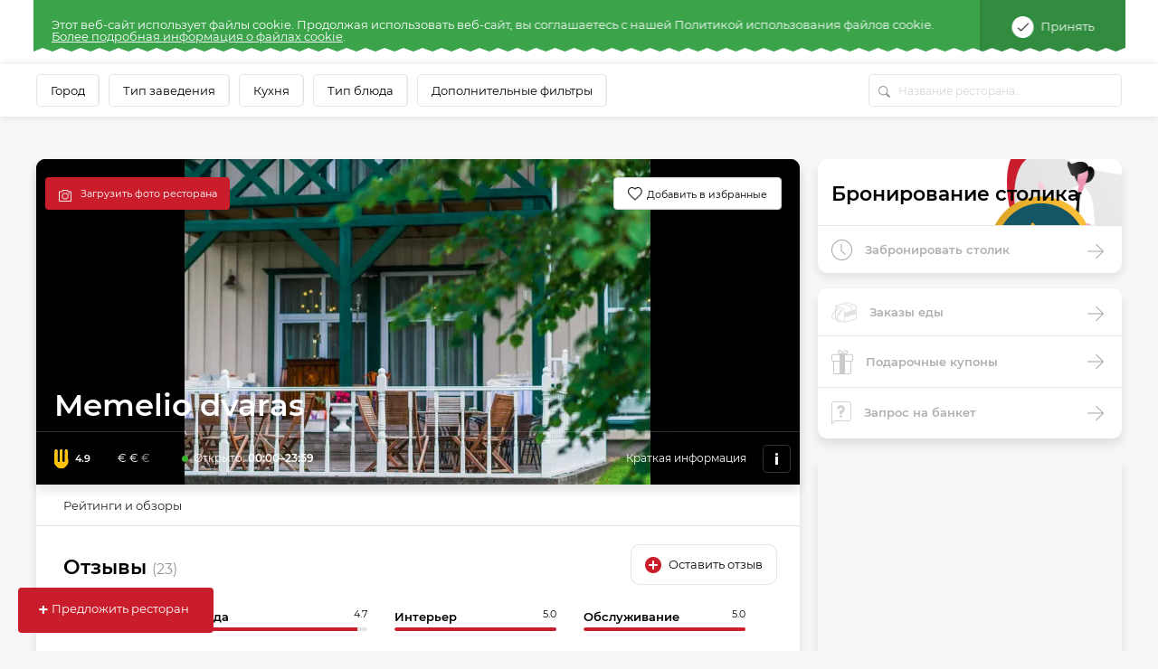

--- FILE ---
content_type: text/html; charset=UTF-8
request_url: https://www.meniu.lt/restoran/2340/kommentarii/nagruzki
body_size: 4139
content:
<div class="container-fluid additional-padding rating desktop">
    <div class="row">
        <div class="col-12">
            <div class="content-wrapper shadow p-t-md">
                <div class="row">
                    <div class="col-12">
                        <div class="title p-title">
                            Отзывы
                            <span>(23)</span>
                        </div>
                        <div class="btn white-btn"
                            data-url="/1/2340/kommentarii/kommentariy?redirectUrl=%252Frestoran%252Fmemelio-dvaras"
                            data-handlers="modalLink gtagEventTrack"
                            data-dismiss-last="true"
                            data-ga-category="Login"
                            data-ga-action="Open">Оставить отзыв</div>
                    </div>
                </div>
                <div class="row main-row">
                    <div class="col-2 left">
                        <div class="ratingf">
                            <img class="fork" src="https://static.meniu.lt/assets/vendor/klavakrapstis/meniu-html-v2/dist/images/fork-low.svg" alt="">
                            <div class="fork-overlay" style="background: url(https://static.meniu.lt/assets/vendor/klavakrapstis/meniu-html-v2/dist/images/fork-full.svg) no-repeat bottom/cover;height: 98%"></div>
                            <span>4,9
                                <img class="i-btn" src="https://static.meniu.lt/assets/vendor/klavakrapstis/meniu-html-v2/dist/images/info-btn.png" alt="" onclick="$('.rating .main-row').toggleClass('expanded');">
                            </span>
                        </div>
                    </div>
                    <div class="col-10 right">
                        <div class="row">
                            <div class="col-4">
                                <div class="wrapper">
                                    <div class="title">
                                        Еда
                                        <span>4.7</span>
                                    </div>
                                    <div class="progress">
                                        <div class="progress-bar"
                                             role="progressbar"
                                             aria-valuenow="94"
                                             aria-valuemin="0"
                                             aria-valuemax="100"
                                             style="width:94%">
                                        </div>
                                    </div>
                                </div>
                            </div>
                            <div class="col-4">
                                <div class="wrapper">
                                    <div class="title">
                                        Интерьер
                                        <span>5.0</span>
                                    </div>
                                    <div class="progress">
                                        <div class="progress-bar"
                                             role="progressbar"
                                             aria-valuenow="100"
                                             aria-valuemin="0"
                                             aria-valuemax="100"
                                             style="width:100%">
                                        </div>
                                    </div>
                                </div>
                            </div>
                            <div class="col-4">
                                <div class="wrapper">
                                    <div class="title">
                                        Обслуживание
                                        <span>5.0</span>
                                    </div>
                                    <div class="progress">
                                        <div class="progress-bar" role="progressbar"
                                             aria-valuenow="100"
                                             aria-valuemin="0"
                                             aria-valuemax="100"
                                             style="width:100%">
                                        </div>
                                    </div>
                                </div>
                            </div>
                        </div>
                    </div>
                    <div class="col-12 p-0 r-collapse">
                        <div class="svg-wrapper text-center row">
                            <div class="col-4">
                                <div class="single-chart">
                                    <svg class="circle-chart" viewbox="0 0 33.83098862 33.83098862" width="72" height="74" xmlns="http://www.w3.org/2000/svg">
                                        <circle class="circle-chart__background" stroke="#e5e5e5" stroke-width="2" fill="none" cx="16.91549431" cy="16.91549431" r="15.91549431"/>
                                        <circle class="circle-chart__circle" stroke="#f2b11c" stroke-width="2" stroke-dasharray="98,100" stroke-linecap="square" fill="none" cx="16.91549431" cy="16.91549431" r="15.91549431"/>
                                        <g class="circle-chart__info">
                                            <div class="percent">
                                                <span>4</span>,9
                                            </div>
                                        </g>
                                    </svg>
                                </div>
                                <div class="bottom-info">
                                    <img class="logo" src="https://static.meniu.lt/assets/vendor/klavakrapstis/meniu-html-v2/dist/images/meniu.png" alt="" style="width: 74px; margin-top: 15px">
                                    <div class="totals">
                                        <span>%счет% </span> отзывов
                                    </div>
                                </div>
                            </div>
                            <div class="col-4">
                                <div class="single-chart">
                                    <svg class="circle-chart" viewbox="0 0 33.83098862 33.83098862" width="72" height="74" xmlns="http://www.w3.org/2000/svg">
                                        <circle class="circle-chart__background" stroke="#e5e5e5" stroke-width="2" fill="none" cx="16.91549431" cy="16.91549431" r="15.91549431"/>
                                        <circle class="circle-chart__circle" stroke="#4665ac" stroke-width="2" stroke-dasharray="100,100" stroke-linecap="square" fill="none" cx="16.91549431" cy="16.91549431" r="15.91549431"/>
                                        <g class="circle-chart__info">
                                            <div class="percent">
                                                <span>5</span>,0
                                            </div>
                                        </g>
                                    </svg>
                                </div>
                                <div class="bottom-info">
                                    <img class="logo" src="https://static.meniu.lt/assets/vendor/klavakrapstis/meniu-html-v2/dist/images/fb.png" alt="" style="width: 69px; margin-top: 18px">
                                    <div class="totals">
                                        <span>%счет% </span> отзывов
                                    </div>
                                </div>
                            </div>
                            <div class="col-4">
                                <div class="single-chart">
                                    <svg class="circle-chart" viewbox="0 0 33.83098862 33.83098862" width="72" height="74" xmlns="http://www.w3.org/2000/svg">
                                        <circle class="circle-chart__background" stroke="#e5e5e5" stroke-width="2" fill="none" cx="16.91549431" cy="16.91549431" r="15.91549431"/>
                                        <circle class="circle-chart__circle" stroke="#df4c3d" stroke-width="2" stroke-dasharray="94,100" stroke-linecap="square" fill="none" cx="16.91549431" cy="16.91549431" r="15.91549431"/>
                                        <g class="circle-chart__info">
                                            <div class="percent">
                                                <span>4</span>,7
                                            </div>
                                        </g>
                                    </svg>
                                </div>
                                <div class="bottom-info">
                                    <img class="logo" src="https://static.meniu.lt/assets/vendor/klavakrapstis/meniu-html-v2/dist/images/google.png" alt="" style="width: 69px; margin-top: 18px">
                                    <div class="totals">
                                        <span>%счет% </span> отзывов
                                    </div>
                                </div>
                            </div>
                        </div>
                    </div>
                </div>
                                <div id="feedbacks-data" class="feedbacks" data-bind="commentPostCallback">
                        <div class="row single-feedback mx-0">
    <div class="col-12 px-0">
                    <img class="profile" src="https://static.meniu.lt/assets/vendor/klavakrapstis/meniu-html-v2/dist/images/unknown.png" alt="">
                <div class="i-wrapper">
            <div class="name">Janina Rückert</div>
            <div class="r-wr">
                <div class="ratingf">
                    <img class="fork" src="https://static.meniu.lt/assets/vendor/klavakrapstis/meniu-html-v2/dist/images/fork-low.svg" alt="">
                    <div class="fork-overlay" style="background: url(https://static.meniu.lt/assets/vendor/klavakrapstis/meniu-html-v2/dist/images/fork-full.svg) no-repeat bottom/cover;height: 100%"></div>
                    <span>5.0</span>
                </div>
                <div class="hover-r">
                    <div class="wrapper">
                        <div class="title">
                            Еда
                            <span>0.0</span>
                        </div>
                        <div class="progress">
                            <div class="progress-bar"
                                 role="progressbar"
                                 aria-valuenow="0"
                                 aria-valuemin="0"
                                 aria-valuemax="100"
                                 style="width:0%">
                            </div>
                        </div>
                    </div>
                    <div class="wrapper">
                        <div class="title">
                            Интерьер
                            <span>0.0</span>
                        </div>
                        <div class="progress">
                            <div class="progress-bar"
                                 role="progressbar"
                                 aria-valuenow="0"
                                 aria-valuemin="0"
                                 aria-valuemax="100"
                                 style="width:0%">
                            </div>
                        </div>
                    </div>
                    <div class="wrapper">
                        <div class="title">
                            Обслуживание
                            <span>0.0</span>
                        </div>
                        <div class="progress">
                            <div class="progress-bar"
                                 role="progressbar"
                                 aria-valuenow="0"
                                 aria-valuemin="0"
                                 aria-valuemax="100"
                                 style="width:0%">
                            </div>
                        </div>
                    </div>
                </div>
            </div>
            <div class="date">Июль 29, 2021</div>
        </div>
        <div class="btn-wrapper">
            <button class="arrow clicked"
                data-handlers="modalLink"
                data-dismiss-last="true"
                data-url="/1401693/kommentarii/kommentariy/otvet/modal?redirectUrl=%252Frestoran%252Fmemelio-dvaras">
                <span>Ответить</span>
            </button>
            <div class="likes">
                <button class="liked"
                    data-handlers="commentLike"
                    data-comment-likes-count-element="#comment-likes-count-1401693"
                    data-url="/1401693/kommentarii/kak/1"></button>
                <button class="disliked"
                    data-handlers="commentLike"
                    data-comment-likes-count-element="#comment-likes-count-1401693"
                    data-url="/1401693/kommentarii/kak/0"></button>
                <span id="comment-likes-count-1401693" class="">0</span>
            </div>
        </div>
    </div>
    <div class="col-12 px-0">
        <div class="comment c-padding">Nice and romantic location in the beautiful nature. The stuff are friendly and the Service was excellent.</div>
    </div>
        <div id="reply_info_1401693" class="col-12 px-0"></div>
        <div class="col-12 pr-0 m-t-sm" style="padding-left: 68px;">
        

<form action="/1401693/kommentarii/kommentariy/otvet" method="post"
    novalidate="novalidate"
    data-handlers="modalLink"
    data-dismiss-last="true"
    data-url="/1401693/kommentarii/kommentariy/otvet"
    data-self-body-replace="true"
    data-comment-id="1401693"
    data-comment-row-body="#reply_info_1401693"
    data-fire-event="commentPostCallback" style="display: block;">
    <div class="form-row flex-nowrap">
        <div class="form-group col-10 pr-0 input-wrapper ">
                                        <input type="text" autocomplete="off" data-bind="emojioneArea" data-emojiable="true" name="comment[content]" class="form-control w-100 input-area" style="border-radius: 8px 8px 8px 8px; height: 38px;">
                        <div class="btn-wrapper" style="right: 33px;">
                <div class="custom-file">
                    <input type="file" class="custom-file-input" id="file-upload-1401693-1" style="display:none"
                        name="attachment"
                        data-bind="commentFileUpload"
                        data-url="/vlozheniye/zagruzka/fayl/comment_photo/TYPE_COMMENT_PHOTO"
                        data-attachment-errors-element="#attachments-errors-1401693"
                        data-thumbnail-collection-container="#attachments-block-1401693"
                        data-thumbnail-prototype="            &lt;li class=&quot;file collection-item&quot;&gt;
            &lt;input type=&quot;hidden&quot; id=&quot;comment_photos___name___photo_path&quot; name=&quot;comment[photos][__name__][photo][path]&quot; /&gt;
            &lt;input type=&quot;hidden&quot; id=&quot;comment_photos___name___photo_originalName&quot; name=&quot;comment[photos][__name__][photo][originalName]&quot; /&gt;
            &lt;input type=&quot;hidden&quot; id=&quot;comment_photos___name___photo_temporaryId&quot; name=&quot;comment[photos][__name__][photo][temporaryId]&quot; /&gt;
            &lt;span class=&quot;remove&quot; data-handlers=&quot;removeCollectionItem&quot;&gt;+&lt;/span&gt;
        &lt;/li&gt;
    "
                        data-prototype-index-name="__name__">
                    <label class="custom-file-label" for="file-upload-1401693-1">
                        <img class="" src="https://static.meniu.lt/assets/vendor/klavakrapstis/meniu-html-v2/dist/images/attach.png" alt="">
                    </label>
                </div>
                <div class="custom-file">
                    <input type="file" class="custom-file-input" id="file-upload-1401693-2" style="display:none"
                        name="attachment"
                        data-bind="commentFileUpload"
                        data-url="/vlozheniye/zagruzka/fayl/comment_photo/TYPE_COMMENT_PHOTO"
                        data-attachment-errors-element="#attachments-errors-1401693"
                        data-thumbnail-collection-container="#attachments-block-1401693"
                        data-thumbnail-prototype="            &lt;li class=&quot;file collection-item&quot;&gt;
            &lt;input type=&quot;hidden&quot; id=&quot;comment_photos___name___photo_path&quot; name=&quot;comment[photos][__name__][photo][path]&quot; /&gt;
            &lt;input type=&quot;hidden&quot; id=&quot;comment_photos___name___photo_originalName&quot; name=&quot;comment[photos][__name__][photo][originalName]&quot; /&gt;
            &lt;input type=&quot;hidden&quot; id=&quot;comment_photos___name___photo_temporaryId&quot; name=&quot;comment[photos][__name__][photo][temporaryId]&quot; /&gt;
            &lt;span class=&quot;remove&quot; data-handlers=&quot;removeCollectionItem&quot;&gt;+&lt;/span&gt;
        &lt;/li&gt;
    "
                        data-prototype-index-name="__name__">
                    <label class="custom-file-label" for="file-upload-1401693-2">
                        <img class="" src="https://static.meniu.lt/assets/vendor/klavakrapstis/meniu-html-v2/dist/images/take-photo.png" alt="">
                    </label>
                </div>
            </div>
        </div>
        <div class="form-group col-2 pl-0">
            <button type="submit" class="btn btn-primary btn-orange" style="width: 100%; font-size: 14px;">
                Пост
            </button>
        </div>
    </div>
    <div id="attachments-block-1401693" class="form-row comment-area">
            </div>
</form>

    </div>
</div>    <div class="row single-feedback mx-0">
    <div class="col-12 px-0">
                    <img class="profile" src="https://static.meniu.lt/assets/vendor/klavakrapstis/meniu-html-v2/dist/images/unknown.png" alt="">
                <div class="i-wrapper">
            <div class="name">Julius Maciukas</div>
            <div class="r-wr">
                <div class="ratingf">
                    <img class="fork" src="https://static.meniu.lt/assets/vendor/klavakrapstis/meniu-html-v2/dist/images/fork-low.svg" alt="">
                    <div class="fork-overlay" style="background: url(https://static.meniu.lt/assets/vendor/klavakrapstis/meniu-html-v2/dist/images/fork-full.svg) no-repeat bottom/cover;height: 100%"></div>
                    <span>5.0</span>
                </div>
                <div class="hover-r">
                    <div class="wrapper">
                        <div class="title">
                            Еда
                            <span>0.0</span>
                        </div>
                        <div class="progress">
                            <div class="progress-bar"
                                 role="progressbar"
                                 aria-valuenow="0"
                                 aria-valuemin="0"
                                 aria-valuemax="100"
                                 style="width:0%">
                            </div>
                        </div>
                    </div>
                    <div class="wrapper">
                        <div class="title">
                            Интерьер
                            <span>0.0</span>
                        </div>
                        <div class="progress">
                            <div class="progress-bar"
                                 role="progressbar"
                                 aria-valuenow="0"
                                 aria-valuemin="0"
                                 aria-valuemax="100"
                                 style="width:0%">
                            </div>
                        </div>
                    </div>
                    <div class="wrapper">
                        <div class="title">
                            Обслуживание
                            <span>0.0</span>
                        </div>
                        <div class="progress">
                            <div class="progress-bar"
                                 role="progressbar"
                                 aria-valuenow="0"
                                 aria-valuemin="0"
                                 aria-valuemax="100"
                                 style="width:0%">
                            </div>
                        </div>
                    </div>
                </div>
            </div>
            <div class="date">Октябрь 11, 2020</div>
        </div>
        <div class="btn-wrapper">
            <button class="arrow clicked"
                data-handlers="modalLink"
                data-dismiss-last="true"
                data-url="/1401692/kommentarii/kommentariy/otvet/modal?redirectUrl=%252Frestoran%252Fmemelio-dvaras">
                <span>Ответить</span>
            </button>
            <div class="likes">
                <button class="liked"
                    data-handlers="commentLike"
                    data-comment-likes-count-element="#comment-likes-count-1401692"
                    data-url="/1401692/kommentarii/kak/1"></button>
                <button class="disliked"
                    data-handlers="commentLike"
                    data-comment-likes-count-element="#comment-likes-count-1401692"
                    data-url="/1401692/kommentarii/kak/0"></button>
                <span id="comment-likes-count-1401692" class="">0</span>
            </div>
        </div>
    </div>
    <div class="col-12 px-0">
        <div class="comment c-padding">Very nice place, delicious food, excellent service, highly recommend!!!</div>
    </div>
        <div id="reply_info_1401692" class="col-12 px-0"></div>
        <div class="col-12 pr-0 m-t-sm" style="padding-left: 68px;">
        

<form action="/1401692/kommentarii/kommentariy/otvet" method="post"
    novalidate="novalidate"
    data-handlers="modalLink"
    data-dismiss-last="true"
    data-url="/1401692/kommentarii/kommentariy/otvet"
    data-self-body-replace="true"
    data-comment-id="1401692"
    data-comment-row-body="#reply_info_1401692"
    data-fire-event="commentPostCallback" style="display: block;">
    <div class="form-row flex-nowrap">
        <div class="form-group col-10 pr-0 input-wrapper ">
                                        <input type="text" autocomplete="off" data-bind="emojioneArea" data-emojiable="true" name="comment[content]" class="form-control w-100 input-area" style="border-radius: 8px 8px 8px 8px; height: 38px;">
                        <div class="btn-wrapper" style="right: 33px;">
                <div class="custom-file">
                    <input type="file" class="custom-file-input" id="file-upload-1401692-1" style="display:none"
                        name="attachment"
                        data-bind="commentFileUpload"
                        data-url="/vlozheniye/zagruzka/fayl/comment_photo/TYPE_COMMENT_PHOTO"
                        data-attachment-errors-element="#attachments-errors-1401692"
                        data-thumbnail-collection-container="#attachments-block-1401692"
                        data-thumbnail-prototype="            &lt;li class=&quot;file collection-item&quot;&gt;
            &lt;input type=&quot;hidden&quot; id=&quot;comment_photos___name___photo_path&quot; name=&quot;comment[photos][__name__][photo][path]&quot; /&gt;
            &lt;input type=&quot;hidden&quot; id=&quot;comment_photos___name___photo_originalName&quot; name=&quot;comment[photos][__name__][photo][originalName]&quot; /&gt;
            &lt;input type=&quot;hidden&quot; id=&quot;comment_photos___name___photo_temporaryId&quot; name=&quot;comment[photos][__name__][photo][temporaryId]&quot; /&gt;
            &lt;span class=&quot;remove&quot; data-handlers=&quot;removeCollectionItem&quot;&gt;+&lt;/span&gt;
        &lt;/li&gt;
    "
                        data-prototype-index-name="__name__">
                    <label class="custom-file-label" for="file-upload-1401692-1">
                        <img class="" src="https://static.meniu.lt/assets/vendor/klavakrapstis/meniu-html-v2/dist/images/attach.png" alt="">
                    </label>
                </div>
                <div class="custom-file">
                    <input type="file" class="custom-file-input" id="file-upload-1401692-2" style="display:none"
                        name="attachment"
                        data-bind="commentFileUpload"
                        data-url="/vlozheniye/zagruzka/fayl/comment_photo/TYPE_COMMENT_PHOTO"
                        data-attachment-errors-element="#attachments-errors-1401692"
                        data-thumbnail-collection-container="#attachments-block-1401692"
                        data-thumbnail-prototype="            &lt;li class=&quot;file collection-item&quot;&gt;
            &lt;input type=&quot;hidden&quot; id=&quot;comment_photos___name___photo_path&quot; name=&quot;comment[photos][__name__][photo][path]&quot; /&gt;
            &lt;input type=&quot;hidden&quot; id=&quot;comment_photos___name___photo_originalName&quot; name=&quot;comment[photos][__name__][photo][originalName]&quot; /&gt;
            &lt;input type=&quot;hidden&quot; id=&quot;comment_photos___name___photo_temporaryId&quot; name=&quot;comment[photos][__name__][photo][temporaryId]&quot; /&gt;
            &lt;span class=&quot;remove&quot; data-handlers=&quot;removeCollectionItem&quot;&gt;+&lt;/span&gt;
        &lt;/li&gt;
    "
                        data-prototype-index-name="__name__">
                    <label class="custom-file-label" for="file-upload-1401692-2">
                        <img class="" src="https://static.meniu.lt/assets/vendor/klavakrapstis/meniu-html-v2/dist/images/take-photo.png" alt="">
                    </label>
                </div>
            </div>
        </div>
        <div class="form-group col-2 pl-0">
            <button type="submit" class="btn btn-primary btn-orange" style="width: 100%; font-size: 14px;">
                Пост
            </button>
        </div>
    </div>
    <div id="attachments-block-1401692" class="form-row comment-area">
            </div>
</form>

    </div>
</div>    <div class="row single-feedback mx-0">
    <div class="col-12 px-0">
                    <img class="profile" src="https://static.meniu.lt/assets/vendor/klavakrapstis/meniu-html-v2/dist/images/unknown.png" alt="">
                <div class="i-wrapper">
            <div class="name">Erkan Yalçınkaya</div>
            <div class="r-wr">
                <div class="ratingf">
                    <img class="fork" src="https://static.meniu.lt/assets/vendor/klavakrapstis/meniu-html-v2/dist/images/fork-low.svg" alt="">
                    <div class="fork-overlay" style="background: url(https://static.meniu.lt/assets/vendor/klavakrapstis/meniu-html-v2/dist/images/fork-full.svg) no-repeat bottom/cover;height: 100%"></div>
                    <span>5.0</span>
                </div>
                <div class="hover-r">
                    <div class="wrapper">
                        <div class="title">
                            Еда
                            <span>0.0</span>
                        </div>
                        <div class="progress">
                            <div class="progress-bar"
                                 role="progressbar"
                                 aria-valuenow="0"
                                 aria-valuemin="0"
                                 aria-valuemax="100"
                                 style="width:0%">
                            </div>
                        </div>
                    </div>
                    <div class="wrapper">
                        <div class="title">
                            Интерьер
                            <span>0.0</span>
                        </div>
                        <div class="progress">
                            <div class="progress-bar"
                                 role="progressbar"
                                 aria-valuenow="0"
                                 aria-valuemin="0"
                                 aria-valuemax="100"
                                 style="width:0%">
                            </div>
                        </div>
                    </div>
                    <div class="wrapper">
                        <div class="title">
                            Обслуживание
                            <span>0.0</span>
                        </div>
                        <div class="progress">
                            <div class="progress-bar"
                                 role="progressbar"
                                 aria-valuenow="0"
                                 aria-valuemin="0"
                                 aria-valuemax="100"
                                 style="width:0%">
                            </div>
                        </div>
                    </div>
                </div>
            </div>
            <div class="date">Октябрь 11, 2020</div>
        </div>
        <div class="btn-wrapper">
            <button class="arrow clicked"
                data-handlers="modalLink"
                data-dismiss-last="true"
                data-url="/1401691/kommentarii/kommentariy/otvet/modal?redirectUrl=%252Frestoran%252Fmemelio-dvaras">
                <span>Ответить</span>
            </button>
            <div class="likes">
                <button class="liked"
                    data-handlers="commentLike"
                    data-comment-likes-count-element="#comment-likes-count-1401691"
                    data-url="/1401691/kommentarii/kak/1"></button>
                <button class="disliked"
                    data-handlers="commentLike"
                    data-comment-likes-count-element="#comment-likes-count-1401691"
                    data-url="/1401691/kommentarii/kak/0"></button>
                <span id="comment-likes-count-1401691" class="">0</span>
            </div>
        </div>
    </div>
    <div class="col-12 px-0">
        <div class="comment c-padding">Great place, great vibes. Loved everything about it, be it service, food, atmosphere.</div>
    </div>
        <div id="reply_info_1401691" class="col-12 px-0"></div>
        <div class="col-12 pr-0 m-t-sm" style="padding-left: 68px;">
        

<form action="/1401691/kommentarii/kommentariy/otvet" method="post"
    novalidate="novalidate"
    data-handlers="modalLink"
    data-dismiss-last="true"
    data-url="/1401691/kommentarii/kommentariy/otvet"
    data-self-body-replace="true"
    data-comment-id="1401691"
    data-comment-row-body="#reply_info_1401691"
    data-fire-event="commentPostCallback" style="display: block;">
    <div class="form-row flex-nowrap">
        <div class="form-group col-10 pr-0 input-wrapper ">
                                        <input type="text" autocomplete="off" data-bind="emojioneArea" data-emojiable="true" name="comment[content]" class="form-control w-100 input-area" style="border-radius: 8px 8px 8px 8px; height: 38px;">
                        <div class="btn-wrapper" style="right: 33px;">
                <div class="custom-file">
                    <input type="file" class="custom-file-input" id="file-upload-1401691-1" style="display:none"
                        name="attachment"
                        data-bind="commentFileUpload"
                        data-url="/vlozheniye/zagruzka/fayl/comment_photo/TYPE_COMMENT_PHOTO"
                        data-attachment-errors-element="#attachments-errors-1401691"
                        data-thumbnail-collection-container="#attachments-block-1401691"
                        data-thumbnail-prototype="            &lt;li class=&quot;file collection-item&quot;&gt;
            &lt;input type=&quot;hidden&quot; id=&quot;comment_photos___name___photo_path&quot; name=&quot;comment[photos][__name__][photo][path]&quot; /&gt;
            &lt;input type=&quot;hidden&quot; id=&quot;comment_photos___name___photo_originalName&quot; name=&quot;comment[photos][__name__][photo][originalName]&quot; /&gt;
            &lt;input type=&quot;hidden&quot; id=&quot;comment_photos___name___photo_temporaryId&quot; name=&quot;comment[photos][__name__][photo][temporaryId]&quot; /&gt;
            &lt;span class=&quot;remove&quot; data-handlers=&quot;removeCollectionItem&quot;&gt;+&lt;/span&gt;
        &lt;/li&gt;
    "
                        data-prototype-index-name="__name__">
                    <label class="custom-file-label" for="file-upload-1401691-1">
                        <img class="" src="https://static.meniu.lt/assets/vendor/klavakrapstis/meniu-html-v2/dist/images/attach.png" alt="">
                    </label>
                </div>
                <div class="custom-file">
                    <input type="file" class="custom-file-input" id="file-upload-1401691-2" style="display:none"
                        name="attachment"
                        data-bind="commentFileUpload"
                        data-url="/vlozheniye/zagruzka/fayl/comment_photo/TYPE_COMMENT_PHOTO"
                        data-attachment-errors-element="#attachments-errors-1401691"
                        data-thumbnail-collection-container="#attachments-block-1401691"
                        data-thumbnail-prototype="            &lt;li class=&quot;file collection-item&quot;&gt;
            &lt;input type=&quot;hidden&quot; id=&quot;comment_photos___name___photo_path&quot; name=&quot;comment[photos][__name__][photo][path]&quot; /&gt;
            &lt;input type=&quot;hidden&quot; id=&quot;comment_photos___name___photo_originalName&quot; name=&quot;comment[photos][__name__][photo][originalName]&quot; /&gt;
            &lt;input type=&quot;hidden&quot; id=&quot;comment_photos___name___photo_temporaryId&quot; name=&quot;comment[photos][__name__][photo][temporaryId]&quot; /&gt;
            &lt;span class=&quot;remove&quot; data-handlers=&quot;removeCollectionItem&quot;&gt;+&lt;/span&gt;
        &lt;/li&gt;
    "
                        data-prototype-index-name="__name__">
                    <label class="custom-file-label" for="file-upload-1401691-2">
                        <img class="" src="https://static.meniu.lt/assets/vendor/klavakrapstis/meniu-html-v2/dist/images/take-photo.png" alt="">
                    </label>
                </div>
            </div>
        </div>
        <div class="form-group col-2 pl-0">
            <button type="submit" class="btn btn-primary btn-orange" style="width: 100%; font-size: 14px;">
                Пост
            </button>
        </div>
    </div>
    <div id="attachments-block-1401691" class="form-row comment-area">
            </div>
</form>

    </div>
</div>                </div>
                <div class="pagination-holder row ">
                    <div class="col-12">
                        <div class="btn text-center filter-btn"
                            data-handlers="pagination"
                            data-always-append="true"
                            data-url="/1/2340/kommentarii/postranichnoy?exceptIds=1401693,1401692,1401691"
                            data-container="#feedbacks-data"
                            data-counter-selector="#comments-pagination-counter"
                            data-pagination-data="{&quot;last&quot;:8,&quot;current&quot;:0,&quot;numItemsPerPage&quot;:3,&quot;first&quot;:1,&quot;pageCount&quot;:8,&quot;totalCount&quot;:23,&quot;pageRange&quot;:5,&quot;startPage&quot;:1,&quot;endPage&quot;:5,&quot;next&quot;:2,&quot;pagesInRange&quot;:[1,2,3,4,5],&quot;firstPageInRange&quot;:1,&quot;lastPageInRange&quot;:5,&quot;currentItemCount&quot;:3,&quot;firstItemNumber&quot;:1,&quot;lastItemNumber&quot;:3}">
                            Показать больше <span id="comments-pagination-counter">20</span>
                        </div>
                    </div>
                </div>
            </div>
        </div>
    </div>
</div>

--- FILE ---
content_type: text/html; charset=UTF-8
request_url: https://www.meniu.lt/restoran/2340/kontakt/informatsiya/zagruzka
body_size: 970
content:
<div class="container-fluid map2 shadow">
    <div class="row">
                    <div class="col-12 p-0" style="height: 300px; position: relative; overflow:hidden;">
                                    <img style="position: absolute; top: -100px;" width="100%" src="https://static.meniu.lt/media/cache/relative_resize_heighten_500/uploads/restaurant/static_map_image/7/2340/d778b7f0e78c2a7f2f0dc662025df6264c1f40d0.jpeg">
                                <a href="https://maps.google.com?saddr=&daddr=Memelio dvaras, Liaunų g. 2, Liaunai, KLAIPĖDA" class="btn btn-orange" target="_blank">
                    Вести в ресторан
                </a>
            </div>
                <div class="col-12 list-info">
            <ul>
                                    <li>
                        <img class="icon" src="https://static.meniu.lt/assets/vendor/klavakrapstis/meniu-html-v2/dist/images/marker.png" alt="">
                        <span>Liaunų g. 2, Liaunai, KLAIPĖDA</span>
                                            </li>
                                                    <li>
                        <img class="icon" src="https://static.meniu.lt/assets/vendor/klavakrapstis/meniu-html-v2/dist/images/call.png" alt="">
                        <span><a href="tel:+37061550504">+37061550504</a></span>
                        <a href="tel:+37061550504" class="red">Звоните сейчас</a>
                    </li>
                                                    <li>
                        <img class="icon" src="https://static.meniu.lt/assets/vendor/klavakrapstis/meniu-html-v2/dist/images/web.png" alt="">
                        <span><a href="http://www.memeliodvaras.lt/" target="_blank">Веб-сайт</a></span>
                    </li>
                                                    <li>
                        <img class="icon" src="https://static.meniu.lt/assets/vendor/klavakrapstis/meniu-html-v2/dist/images/mail.png" alt="">
                        <span><a href="mailto:info@memeliodvaras.lt">info@memeliodvaras.lt</a></span>
                    </li>
                                                    <li>
                        <img class="icon" src="https://static.meniu.lt/assets/vendor/klavakrapstis/meniu-html-v2/dist/images/facebook.png" alt="">
                        <span><a href="https://www.facebook.com/pg/Memelio-Dvaras-129013163945389" target="_blank">Фэйсбук</a></span>
                    </li>
                                                    <li>
                        <img class="icon" src="https://static.meniu.lt/assets/vendor/klavakrapstis/meniu-html-v2/dist/images/clock-small.png" alt="">
                        <span>
                            <button class="dropdown-toggle" type="button" id="dropdownMenuButton" data-toggle="dropdown" aria-haspopup="true" aria-expanded="false">
                                                                    Открыто: <span>00:00–23:59</span>
                                                            </button>
                            <div class="dropdown-menu" aria-labelledby="dropdownMenuButton">
                                <ul>
                                                                            <li>Понедельник <span>00:00–00:00</span></li>
                                                                            <li>Вторник <span>00:00–00:00</span></li>
                                                                            <li>Среда <span>00:00–00:00</span></li>
                                                                            <li>Четверг <span>00:00–00:00</span></li>
                                                                            <li>Пятница <span>00:00–00:00</span></li>
                                                                            <li>Суббота <span>00:00–00:00</span></li>
                                                                            <li>Воскресенье <span>00:00–00:00</span></li>
                                                                    </ul>
                            </div>
                        </span>
                    </li>
                            </ul>
        </div>
    </div>
</div>